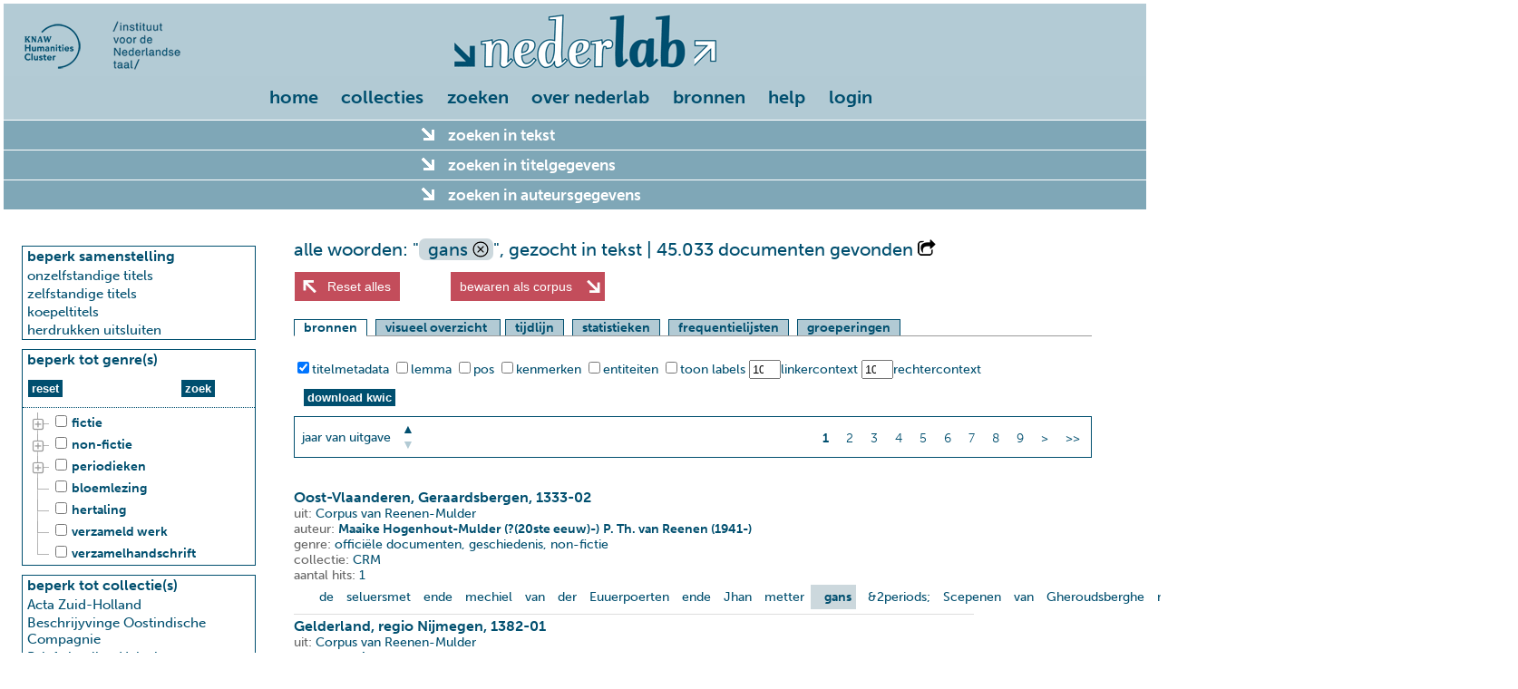

--- FILE ---
content_type: text/html; charset=UTF-8
request_url: https://www.nederlab.nl/onderzoeksportaal/?action=results&searchtype=simple&zoekenintekst=gans
body_size: 82548
content:
<!DOCTYPE html>
<html lang="nl">
<head>
  <meta charset="utf-8">
    <meta name="description" content="">

    <meta name="keywords" content="">

    <title>nederlab onderzoeksportaal</title>

    <!--[if lt IE 9]>
  <script type="text/javascript" src="/onderzoeksportaal/javascript//extlibs/html5shiv.js"></script>
  <![endif]-->

  <link rel="stylesheet" href="/onderzoeksportaal/javascript/extlibs/jquery-ui/jquery-ui.min.css">
  <link rel="stylesheet" href="/onderzoeksportaal/javascript/extlibs/multiple-select/multiple-select.css">
  <link rel="stylesheet" href="/onderzoeksportaal/javascript/extlibs/d3/additional-styles.css">
      <link rel="stylesheet" href="/onderzoeksportaal/sites/nederlab/css/nederlab.css?v=2016-06-25-16-24">
      <link rel="stylesheet" href="/onderzoeksportaal/sites/nederlab/css/jquery-ui-nederlab.css?v=2016-06-25-16-24">
      
  <link rel="stylesheet" href="/onderzoeksportaal/javascript/extlibs/jstree/themes/default/style.css">
  <link rel="stylesheet" href="/onderzoeksportaal/sites/nederlab/css/pagination.css">
  <link rel="stylesheet" href="/onderzoeksportaal/sites/nederlab/css/whitelab.css">


  <script src="/onderzoeksportaal/javascript/extlibs/d3/d3.v3.min.js"></script>
  <script src="/onderzoeksportaal/javascript/extlibs/d3/d3.tip.js"></script>
  
  <script src="/onderzoeksportaal/javascript/extlibs/jquery-1.10.2.js"></script>
  <script src="/onderzoeksportaal/javascript/extlibs/jquery-ui/jquery-ui.min.js"></script>
  <script src="/onderzoeksportaal/javascript/extlibs/jquery-ui/jquery-ui.contextmenu.min.js"></script>
  <script src="/onderzoeksportaal/javascript/extlibs/jsrender.js"></script>
  <script src="/onderzoeksportaal/javascript/extlibs/jquery.cookie.js"></script>
  <script src="/onderzoeksportaal/javascript/extlibs/multiple-select/jquery.multiple.select.js"></script>
  <script src="/onderzoeksportaal/javascript/extlibs/jquery.clearsearch.js"></script>
  <script src="/onderzoeksportaal/javascript/extlibs/URI.js"></script>
  <script src="/onderzoeksportaal/javascript/extlibs/saveSvgAsPng.js"></script>
  <script src="/onderzoeksportaal/javascript/extlibs/FileSaver.js"></script>

  <script src="/onderzoeksportaal/javascript/utilities.js"></script>
  <script src="/onderzoeksportaal/javascript/controller/controller.js"></script>
  <script src="/onderzoeksportaal/javascript/controller/eventhandler.js"></script>
  <script src="/onderzoeksportaal/javascript/controller/querybuilder.js"></script>
  <script src="/onderzoeksportaal/javascript/model/broker.js"></script>
  <script src="/onderzoeksportaal/javascript/view/view.js"></script>
  
 
    
  <script src="/onderzoeksportaal/javascript/extlibs/jstree/jstree.min.js"></script>
  <script src="/onderzoeksportaal/javascript/extlibs/jstree/jstree.plugin.realcheckboxes.js"></script>
  <script src="/onderzoeksportaal/javascript/extlibs/jquery.paging.min.js"></script>
  <script src="/onderzoeksportaal/javascript/extlibs/readmore/readmore.min.js"></script>
  <script src="/onderzoeksportaal/sites/nederlab/javascript/whitelab/cql.js"></script>
  <script src="/onderzoeksportaal/sites/nederlab/javascript/whitelab/whitelab.js"></script>
  <script src="/onderzoeksportaal/sites/nederlab/javascript/whitelab/whitelab.search.js"></script>
  <script src="/onderzoeksportaal/sites/nederlab/javascript/whitelab/whitelab.search.advanced.js"></script>

    <script type="text/javascript">
    (function (d) {
      var config = {
          kitId: 'mit3dhv',
          scriptTimeout: 3000
        },
        h = d.documentElement, t = setTimeout(function () {
          h.className = h.className.replace(
            /\bwf-loading\b/g, "") + " wf-inactive";
        }, config.scriptTimeout), tk = d.createElement(
          "script"), f = false, s = d.getElementsByTagName("script")[0], a;
      h.className += " wf-loading";
      tk.src = '//use.typekit.net/' + config.kitId + '.js';
      tk.async = true;
      tk.onload = tk.onreadystatechange = function () {
        a = this.readyState;
        if (f || a && a != "complete" && a != "loaded")return;
        f = true;
        clearTimeout(t);
        try {
          Typekit.load(config)
        } catch (e) {

        }
      };
      s.parentNode.insertBefore(tk, s)
    })(document);
  </script>
  <script src="/onderzoeksportaal/sites/nederlab/javascript/nederlab/config/config.local.js"></script>
  <script src="/onderzoeksportaal/sites/nederlab/javascript/nederlab/config/config.js"></script>
  <script src="/onderzoeksportaal/sites/nederlab/javascript/nederlab/utilities.js"></script>
  <script src="/onderzoeksportaal/sites/nederlab/javascript/nederlab/model/broker.js"></script>
  <script src="/onderzoeksportaal/sites/nederlab/javascript/nederlab/model/userservice.js"></script>
  <script src="/onderzoeksportaal/sites/nederlab/javascript/nederlab/model/annotationservice.js"></script>
  <script src="/onderzoeksportaal/sites/nederlab/javascript/nederlab/view/view.js"></script>
  <script src="/onderzoeksportaal/sites/nederlab/javascript/nederlab/view/visualisation.js"></script>
  <script src="/onderzoeksportaal/sites/nederlab/javascript/nederlab/controller/controller.js"></script>
  <script src="/onderzoeksportaal/sites/nederlab/javascript/nederlab/controller/querybuilder.js"></script>
  <script src="/onderzoeksportaal/sites/nederlab/javascript/nederlab/controller/eventhandler.js"></script>
  <script src="/onderzoeksportaal/sites/nederlab/javascript/nederlab/collocation.js"></script>
  <script src="/onderzoeksportaal/sites/nederlab/javascript/nederlab/stylometry.js"></script>


  <script type="text/javascript">
    $(document).ready(function () {
      "use strict";
      nederlab.controller.init();
      /*
       https://en.wikipedia.org/wiki/Flash_of_unstyled_content
       om tonen van ongestijld formulier terwijl de server bezig is te voorkomen:
       initieel verbergen en nadat alle javascript afgehandeld is tonen
       */
      $("#nederlab-complexsearch").show();
    });
  </script>
</head>
<body>
<div id="maincontainer">

  
    <header>
  <div id="headerArea" class="clearfix">
    <div id="logo">
      <div id="instituutslogos">
        <a href="https://huc.knaw.nl/"><img src="/onderzoeksportaal/sites/nederlab/images/logo-huc.png"></a>
        <a href="https://ivdnt.org/"><img src="/onderzoeksportaal/sites/nederlab/images/logo-int.png"></a>
      </div>
          </div>
  </div>
  <div id="xp-warning" class="message"
       style="display: none;">U gebruikt Windows XP. Dit systeem wordt niet meer ondersteund. Bij het inloggen krijgt u een waarschuwing over een probleem met een certificaat. Deze melding kunt u zonder risico negeren
    . <span id="xp-close"><a href="#">X</a></span></div>
</header>
  

  <div id="topsection">
    
      <nav id="menubar-component">
  <ul id="topmenu-items">
          <li><a href="/onderzoeksportaal">home</a></li>
          <li><a href="/onderzoeksportaal?action=nederlabcollecties">collecties</a></li>
      <li><a href="/onderzoeksportaal?action=verkennen">zoeken</a></li>
      <li><a href="https://www.nederlab.nl">over nederlab</a>
        <ul class="topmenu-submenu">
          <li><div><a href="https://cms.nederlab.nl/?cat=5">nieuws</a></div></li>
          <li><div><a href="https://cms.nederlab.nl/?page_id=144">in de pers</a></div></li>
          <li><div><a href="https://cms.nederlab.nl/?page_id=206">inleiding</a></div></li>
          <li><div><a href="https://cms.nederlab.nl/?page_id=10">organisatie</a></div></li>
          <li><div><a href="https://cms.nederlab.nl/?page_id=243">partners</a></div></li>
          <li><div><a href="https://cms.nederlab.nl/?page_id=582">met dank aan</a></div></li>
          <li><div><a href="https://cms.nederlab.nl/?page_id=247">contact</a></div></li>
        </ul>
      </li>
      <li><a href="https://cms.nederlab.nl/?page_id=993">bronnen</a>
        <ul class="topmenu-submenu">
          <li><div><a href="https://cms.nederlab.nl/?page_id=221">publicaties</a></div></li>
          <li><div><a href="https://cms.nederlab.nl/?page_id=997">broncode</a></div></li>
          <li><div><a href="https://cms.nederlab.nl/?page_id=999">data</a></div></li>
          <li><div><a href="https://cms.nederlab.nl/?page_id=1003">case studies</a></div></li>
        </ul>
      </li>
      <li><a href="https://cms.nederlab.nl/?page_id=668">help</a>
        <ul class="topmenu-submenu">
          <li><div><a href="https://cms.nederlab.nl/?page_id=671">hulp bij zoeken</a></div></li>
          <li><div><a href="https://cms.nederlab.nl/?page_id=212">cases</a></div></li>
          <li><div><a href="https://cms.nederlab.nl/?page_id=690">tutorials</a></div></li>
          <li><div><a href="https://cms.nederlab.nl/?page_id=694">faq</a></div></li>
          <li><div><a href="https://cms.nederlab.nl/?page_id=285">documentatie</a></div></li>
        </ul>
      </li>
                        <li><a href="https://www.nederlab.nl/onderzoeksportaal/sites/nederlab/html/login/?returnurl=action%3Dresults%26searchtype%3Dsimple%26zoekenintekst%3Dgans">login</a></li>
              </ul>
</nav>
    
  </div>

  <div id="contentheader">
    <div id="hiddenquery" class="hidden">{"searchtype":"simple","zoekenintekst":"gans","resultsort":"datum","resultorder":"asc"}</div>
    <div id="messagewrapper">
      <div id="message" data-content="" data-class=""
           data-duration=""></div>
    </div>
    <noscript>
      <p
        class="message error">Om het Nederlab Onderzoeksportaal te gebruiken is Javascript noodzakelijk. Uw browser ondersteunt geen Javascript of het is uitgeschakeld.</p>
    </noscript>
  </div>

  
  
  <div class="hidden" id="genres">[{"id":"jstree-fictie","text":"fictie","children":[{"text":"beeldverhalen","children":["stripverhaal"]},{"text":"drama","children":["abel spel","blijspel\/komedie","dialoog","esbattement","filmscenario","hoorspel","klucht","lekenspel","libretto","monoloog","moraliteit","musical","mysteriespel","sinnespel","tafelspel","toneeltekst (modern)","tragedie\/treurspel","tragikomedie","tv-spel"]},{"text":"jeugdliteratuur","children":["ABC-boek","plaatwerk\/prentenboek"]},{"text":"misdaadliteratuur","children":["detective","thriller"]},{"text":"poezie","children":["ballade(n)","boerde","bruiloftsdicht\/epithalamium","dierenverhaal\/-epos","elegie\/klaagzang","epos","gedichten\/dichtbundel","hekeldicht","leerdicht","liedblad\/straatlied","liederen\/liedjes","lierzang","lijkdicht\/treurzang","lofdicht(en)","ode(n)","refreinen","strijdlied"]},{"text":"proza","children":["anekdotes","briefroman","historische roman","novelle(n)","roman","sprookje(s)","verhalen"]},"emblematiek","exempel","fabel","fantastische literatuur","gelegenheidswerk","legende-mythe-sage","mystificatie","parodie","pastorale","reisverhalen","ridderroman","satire","schelmenverhaal","streekliteratuur","wedstrijdbundel (rederijkers)"]},{"id":"jstree-non-fictie","text":"non-fictie","children":[{"text":"egodocumenten","children":["autobiografie-memoires","brieven","dagboek","reisbrieven"]},"(blijde) inkomste","aardrijkskunde-topografie","aforismen","architectuur","artesliteratuur","artikel","atlas","bibliografie","bijbel\/bijbelteksten","biografie","biologie","boekwetenschap","catalogus","cathechismus","column(s)\/cursiefjes","communicatiestudies","culturele antropologie-volkenkunde","economie","essays-opstellen","filosofie-ethiek","gebed(en)","geneeskunde","geschiedenis-archeologie","heiligenleven","interview(s)","jeugdliteratuur (secundair)","koloni\u00ebn-reizen","kroniek","kunstgeschiedenis","letterkunde (secundair)","lezing\/voordracht","lifestyle\/vrijetijdsbesteding","marialegende","muziek-ballet-toneel-film-tv","naslagwerken (alg.)","natuurkunde","natuurwetenschappen algemeen","pamflet-brochure","paskwil","pedagogiek","poetica","polemiek","politiek","preken\/sermoenen","proefschrift","prognosticatie","psychologie","recensie(s)","rechtswetenschap","reisbeschrijving","repertorium","reportage","scheikunde","schoolboek","sociale wetenschappen algemeen","sociologie","sport","sterrenkunde","studie","taal- en letterkunde","taalkunde algemeen","techniek","theologie","traktaat","visioenen","wiskunde","woordenboek\/lexicon"]},{"id":"jstree-periodieken","text":"periodieken","children":[{"text":"jaarboeken","children":["almanak"]},"kranten","tijdschriften"]},"bloemlezing","hertaling","verzameld werk","verzamelhandschrift"]</div>
<div id="searchform-top-accordion">
  <form id="nederlab-complexsearch" action="/onderzoeksportaal/sites/nederlab/" method="get">
    <input type="hidden" name="action" value="results">
    <input type="hidden" name="searchtype" value="complex">
                                          
        <div class="accordion-header" id="text-search-refine-button">zoeken in tekst <span class="formfeedback"></span></div>
    <div class="form-row componentwrapper" id="text-search-component">
      <div class="tekst-metadata-component metadata-component">
  <div id="search-content-tabs">
    <ul>
            <li><a href="#tab-search-content-simple">uitgebreid zoeken</a></li>
      <li><a href="#cql-search-component">geavanceerd zoeken</a></li>
      <li><a href="#cql-expert-search-component">expertzoeken</a></li>
          </ul>
        <div id="tab-search-content-simple">
      <div id="tekstopties-wrapper">
                <label for="options_hoofdletters"><input type="checkbox" name="options[]" value="hoofdletters" id="options_hoofdletters" />hoofdlettergevoelig zoeken</label><br>
        <p style="margin-bottom: 0">expansies</p>
        <label for="expansies_off"><input type="radio" name="expansies" value="off" id="expansies_off" checked="checked" />geen expansie</label><br>
<label for="expansies_distance"><input type="radio" name="expansies" value="distance" id="expansies_distance" />levenshtein distance 1 (woorden &gt; 5)</label><br>
      </div>
      <div style="padding: 10px; margin-left: 280px;">
        <div><label for="words-and">al deze woorden (AND)</label></div>
                <div><input class="nederlabtextfield uitgebreidzoeken" type="text" id="words-and" name="words-and" size="50" value="">
        </div>
      </div>

      <div>
        <div style="float: left;padding-right:10px; ">
          <div><label for="words-phrase">deel van een zin</label></div>
                    <div><input class="nederlabtextfield uitgebreidzoeken" type="text" id="words-phrase" name="words-phrase" size="35" value="">
          </div>
          <div style="padding-top: 10px;"><input class="extSearchSubmit acc-btn searchform-top" id="text-search-submit" type="submit" value="zoek">
            <input type="reset" class="zoekBtn acc-btn searchform-top" value="reset">
            <input type="button" class="helpbutton helpbuttononblue acc-btn" value="" style="border:0;">
              <div class="helptekst" style="display: none; font-size: small;">
    <p>Er zijn drie verschillende panels om te zoeken in tekst en annotaties. Dit panel biedt de mogelijkheid te zoeken op logische combinaties van zoektermen.</p>
    <p style="color:#fff;"><b>al deze woorden: </b>Zoek naar het voorkomen van al deze woorden (EN).</p>
    <p style="color:#fff;"><b>deel van een zin: </b>Zoek naar exact deze volgorde van woorden, aanhalingstekens zijn niet nodig.</p>
    <p style="color:#fff;"><b>een of meer van deze woorden: </b>Zoek naar het voorkomen van een of meer van deze woorden (OF).</p>
    <p style="color:#fff;"><b>geen van deze woorden: </b>Zoek naar titels waarbij deze woorden niet voorkomen.</p>
    <p style="color:#fff;"><b>hoofdlettergevoelig zoeken: </b>Standaard wordt hoofdletter-ongevoelig gezocht.</p>
    
    <p style="color:#fff;"><b>reset: </b>Zet alle velden in dit sub-formulier terug op hun standaardwaarden.</p>
    <p style="color:#fff;"><b>zoek: </b>Voer de zoek-actie uit, in combinatie met de instellingen in de linker-zijbalk en de andere uitklapbare panelen</p>
  </div>
            <br>&nbsp;
          </div>
        </div>
        <div style="float: left; padding-right: 10px;">
          <div><label for="words-or">een of meer van deze woorden (OR)</label></div>
                    <div><input class="nederlabtextfield uitgebreidzoeken" type="text" id="words-or" name="words-or" size="35" value="">
          </div>
        </div>
        <div style="float: left; padding-right: 10px;">
          <div><label for="words-not">geen van deze woorden (NOT)</label></div>
                    <div><input class="nederlabtextfield uitgebreidzoeken" type="text" id="words-not" name="words-not" size="35" value="">
          </div>

        </div>
      </div>
    </div>
    <div id="cql-search-component">
      <div class="hidden" id="poselements">{"feat.buiging":["met-e","met-s","zonder"],"feat.conjtype":["neven","onder"],"feat.dial":["dial"],"feat.form":["-a","-e","-n","-r\/-re","-s\/-th","-t","unclear"],"feat.genus":["fem","genus","masc","onz","zijd"],"feat.getal":["ev","getal","mv"],"feat.getal-n":["mv-n","zonder-n"],"feat.graad":["basis","comp","dim","sup"],"feat.lwtype":["bep","onbep"],"feat.naamval":["bijz","dat","gen","nomin","obl","stan"],"feat.npagr":["agr","evf","evmo","evon","evz","rest","rest3"],"feat.ntype":["eigen","soort"],"feat.numtype":["hoofd","rang"],"feat.pdtype":["adv-pron","det","grad","pron"],"feat.persoon":["1","2","2b","2v","3","3m","3o","3p","3v","persoon"],"feat.positie":["nom","postnom","prenom","vrij"],"feat.probleemgeval":[""],"feat.pvagr":["ev","met-t","mv"],"feat.pvtijd":["conj","tgw","verl"],"feat.spectype":["afgebr","afk","deeleigen","enof","meta","onverst","symb","vreemd"],"feat.status":["nadr","red","vol"],"feat.vwtype":["aanw","betr","bez","excl","pers","pr","recip","refl","vb","vrag"],"feat.vztype":["fin","init","versm"],"feat.wvorm":["inf","od","pv","vd"],"pos":["ADJ","BW","LET","LID","N","SPEC","TSW","TW","VG","VNW","VZ","WW"],"entity":["eve","loc","misc","org","per","pro"]}</div>
      <div style="padding: 10px;"><label for="cql">Corpus Query Language</label></div>
      <div style="min-height: 200px; min-width: 850px;">
        <!--suppress JSJQueryEfficiency -->
<div id="advanced" class="large-16 medium-16 small-16 content active">
  <div id="construct-canvas" class="large-16 medium-16 small-16">
    <div class="plus-column-left large-1 medium-1 small-1 columns">
      <a onclick="Whitelab.search.advanced.addColumnLeft()" class="add-column"><img
          src="/onderzoeksportaal/sites/nederlab/images/whitelab/plus.png"></a>
    </div>
    <div class="construct-column large-3 medium-3 small-8 columns"><div class="row column-header"><div onclick="Whitelab.search.advanced.removeColumn(this)" class="close hide"></div></div><div class="row column-content"><div class="row and-box first"><div class="row or-header hide">Match <b>een of meer</b> van deze regels:</div><hr><div class="row token-box"><div class="token-minus large-1 medium-1 small-1 columns"><a class="remove-token hide" onclick="Whitelab.search.advanced.removeColumnOr(this);"><img src="/onderzoeksportaal/sites/nederlab/images/whitelab/minus.png"></a></div><div class="token-input large-15 medium-15 small-15 columns"><div class="select-row"><div class="large-8 medium-8 small-8 columns"><select class="token-type" onchange="Whitelab.search.advanced.setTokenInput(this);"><option value="t_lc">woord</option><option value="t">woord (cs)</option><option value="lemma">lemma</option><option value="pos">woordsoort</option><option value="entity">entity</option><option value="feat.buiging">feat.buiging</option><option value="feat.conjtype">feat.conjtype</option><option value="feat.dial">feat.dial</option><option value="feat.genus">feat.genus</option><option value="feat.getal">feat.getal</option><option value="feat.getal-n">feat.getal-n</option><option value="feat.graad">feat.graad</option><option value="feat.lwtype">feat.lwtype</option><option value="feat.naamval">feat.naamval</option><option value="feat.npagr">feat.npagr</option><option value="feat.ntype">feat.ntype</option><option value="feat.numtype">feat.numtype</option><option value="feat.pdtype">feat.pdtype</option><option value="feat.persoon">feat.persoon</option><option value="feat.positie">feat.positie</option><option value="feat.pvagr">feat.pvagr</option><option value="feat.pvtijd">feat.pvtijd</option><option value="feat.spectype">feat.spectype</option><option value="feat.status">feat.status</option><option value="feat.vwtype">feat.vwtype</option><option value="feat.vztype">feat.vztype</option><option value="feat.wvorm">feat.wvorm</option></select></div><div class="large-8 medium-8 small-8 columns"><select class="token-operator" onchange="Whitelab.search.advanced.setTokenInput(this);"><option value="is">is</option><option value="not">is niet</option><option value="contains">bevat</option><option value="starts">begint met</option><option value="ends">eindigt op</option><option value="regex">regex</option></select></div></div><div class="batchrow"><div class="token-batch-input large-12 medium-12 small-12 columns"><textarea class="batchlist"></textarea><div class="collapse textchecks"></div></div><div class="large-4 medium-4 small-4 columns"><button class="erase small-erase" alt="Erase list" onclick="event.preventDefault(); Whitelab.search.advanced.eraseBatchList(this);"></button></div></div><div class="inputrow active"><div class="token-input-field large-12 medium-12 small-12 columns"><input placeholder="<any>" type="text"></div></div></div></div><hr><div class="row and-footer"><a onclick="Whitelab.search.advanced.addColumnOr(this)" class="add-or">OR</a></div></div></div><div class="row column-footer"><div class="small-2 columns" align="left"><a onclick="Whitelab.search.advanced.addColumnAnd(this)" class="add-and"><img src="/onderzoeksportaal/sites/nederlab/images/whitelab/plus.png"></a></div><div class="small-14 columns" align="right"><div class="repeat switch"><span>herhaal</span><input class="from" min="0" value="1" type="number"><span>to</span><input class="to" min="1" value="1" type="number"><span>keer</span></div><div class="settings"><a><img src="/onderzoeksportaal/sites/nederlab/images/whitelab/settings.png"></a><ul class="options"><li><a class="repeat">herhaal</a></li><li><a class="startsen">begin van zin</a></li><li><a class="endsen">einde van zin</a></li><li><a class="startdiv">begin van div</a></li><li><a class="enddiv">einde van div</a></li><li><a class="startp">begin van p</a></li><li><a class="endp">einde van p</a></li><li><a class="starthead">begin van head</a></li><li><a class="endhead">einde van head</a></li><li><a class="startentity">begin van entity</a></li><li><a class="endentity">einde van entity</a></li></ul></div></div><div class="small-16 columns" align="right"><span class="advsmallbtn start switch startsen">begin van zin <a>X</a></span><span class="advsmallbtn end switch endsen">einde van zin <a>X</a></span><span class="advsmallbtn start switch startdiv">begin van div <a>X</a></span><span class="advsmallbtn end switch enddiv">einde van div <a>X</a></span><span class="advsmallbtn start switch startp">begin van p <a>X</a></span><span class="advsmallbtn end switch endp">einde van p <a>X</a></span><span class="advsmallbtn start switch starthead">begin van head <a>X</a></span><span class="advsmallbtn end switch endhead">einde van head <a>X</a></span><span class="advsmallbtn start switch startentity">begin van entity <a>X</a></span><span class="advsmallbtn start switch endentity">einde van entity <a>X</a></span></div></div></div>    <div class="plus-column large-1 medium-1 small-1 columns">
      <a onclick="Whitelab.search.advanced.addColumn()" class="add-column"><img
          src="/onderzoeksportaal/sites/nederlab/images/whitelab/plus.png"></a>
    </div>
    <div class="large-1 medium-1 small-1 columns">
    </div>
  </div>
</div>

<script>
  Whitelab.search.advanced.components.column = '<div class="construct-column large-3 medium-3 small-8 columns"><div class="row column-header"><div onclick="Whitelab.search.advanced.removeColumn(this)" class="close hide"></div></div><div class="row column-content"><div class="row and-box first"><div class="row or-header hide">Match <b>een of meer</b> van deze regels:</div><hr><div class="row token-box"><div class="token-minus large-1 medium-1 small-1 columns"><a class="remove-token hide" onclick="Whitelab.search.advanced.removeColumnOr(this);"><img src="/onderzoeksportaal/sites/nederlab/images/whitelab/minus.png"></a></div><div class="token-input large-15 medium-15 small-15 columns"><div class="select-row"><div class="large-8 medium-8 small-8 columns"><select class="token-type" onchange="Whitelab.search.advanced.setTokenInput(this);"><option value="t_lc">woord</option><option value="t">woord (cs)</option><option value="lemma">lemma</option><option value="pos">woordsoort</option><option value="entity">entity</option><option value="feat.buiging">feat.buiging</option><option value="feat.conjtype">feat.conjtype</option><option value="feat.dial">feat.dial</option><option value="feat.genus">feat.genus</option><option value="feat.getal">feat.getal</option><option value="feat.getal-n">feat.getal-n</option><option value="feat.graad">feat.graad</option><option value="feat.lwtype">feat.lwtype</option><option value="feat.naamval">feat.naamval</option><option value="feat.npagr">feat.npagr</option><option value="feat.ntype">feat.ntype</option><option value="feat.numtype">feat.numtype</option><option value="feat.pdtype">feat.pdtype</option><option value="feat.persoon">feat.persoon</option><option value="feat.positie">feat.positie</option><option value="feat.pvagr">feat.pvagr</option><option value="feat.pvtijd">feat.pvtijd</option><option value="feat.spectype">feat.spectype</option><option value="feat.status">feat.status</option><option value="feat.vwtype">feat.vwtype</option><option value="feat.vztype">feat.vztype</option><option value="feat.wvorm">feat.wvorm</option></select></div><div class="large-8 medium-8 small-8 columns"><select class="token-operator" onchange="Whitelab.search.advanced.setTokenInput(this);"><option value="is">is</option><option value="not">is niet</option><option value="contains">bevat</option><option value="starts">begint met</option><option value="ends">eindigt op</option><option value="regex">regex</option></select></div></div><div class="batchrow"><div class="token-batch-input large-12 medium-12 small-12 columns"><textarea class="batchlist"></textarea><div class="collapse textchecks"></div></div><div class="large-4 medium-4 small-4 columns"><button class="erase small-erase" alt="Erase list" onclick="event.preventDefault(); Whitelab.search.advanced.eraseBatchList(this);"></button></div></div><div class="inputrow active"><div class="token-input-field large-12 medium-12 small-12 columns"><input placeholder="<any>" type="text"></div></div></div></div><hr><div class="row and-footer"><a onclick="Whitelab.search.advanced.addColumnOr(this)" class="add-or">OR</a></div></div></div><div class="row column-footer"><div class="small-2 columns" align="left"><a onclick="Whitelab.search.advanced.addColumnAnd(this)" class="add-and"><img src="/onderzoeksportaal/sites/nederlab/images/whitelab/plus.png"></a></div><div class="small-14 columns" align="right"><div class="repeat switch"><span>herhaal</span><input class="from" min="0" value="1" type="number"><span>to</span><input class="to" min="1" value="1" type="number"><span>keer</span></div><div class="settings"><a><img src="/onderzoeksportaal/sites/nederlab/images/whitelab/settings.png"></a><ul class="options"><li><a class="repeat">herhaal</a></li><li><a class="startsen">begin van zin</a></li><li><a class="endsen">einde van zin</a></li><li><a class="startdiv">begin van div</a></li><li><a class="enddiv">einde van div</a></li><li><a class="startp">begin van p</a></li><li><a class="endp">einde van p</a></li><li><a class="starthead">begin van head</a></li><li><a class="endhead">einde van head</a></li><li><a class="startentity">begin van entity</a></li><li><a class="endentity">einde van entity</a></li></ul></div></div><div class="small-16 columns" align="right"><span class="advsmallbtn start switch startsen">begin van zin <a>X</a></span><span class="advsmallbtn end switch endsen">einde van zin <a>X</a></span><span class="advsmallbtn start switch startdiv">begin van div <a>X</a></span><span class="advsmallbtn end switch enddiv">einde van div <a>X</a></span><span class="advsmallbtn start switch startp">begin van p <a>X</a></span><span class="advsmallbtn end switch endp">einde van p <a>X</a></span><span class="advsmallbtn start switch starthead">begin van head <a>X</a></span><span class="advsmallbtn end switch endhead">einde van head <a>X</a></span><span class="advsmallbtn start switch startentity">begin van entity <a>X</a></span><span class="advsmallbtn start switch endentity">einde van entity <a>X</a></span></div></div></div>';
  Whitelab.search.advanced.components.and = '<div class="row and-box first"><div class="row or-header hide">Match <b>een of meer</b> van deze regels:</div><hr><div class="row token-box"><div class="token-minus large-1 medium-1 small-1 columns"><a class="remove-token hide" onclick="Whitelab.search.advanced.removeColumnOr(this);"><img src="/onderzoeksportaal/sites/nederlab/images/whitelab/minus.png"></a></div><div class="token-input large-15 medium-15 small-15 columns"><div class="select-row"><div class="large-8 medium-8 small-8 columns"><select class="token-type" onchange="Whitelab.search.advanced.setTokenInput(this);"><option value="t_lc">woord</option><option value="t">woord (cs)</option><option value="lemma">lemma</option><option value="pos">woordsoort</option><option value="entity">entity</option><option value="feat.buiging">feat.buiging</option><option value="feat.conjtype">feat.conjtype</option><option value="feat.dial">feat.dial</option><option value="feat.genus">feat.genus</option><option value="feat.getal">feat.getal</option><option value="feat.getal-n">feat.getal-n</option><option value="feat.graad">feat.graad</option><option value="feat.lwtype">feat.lwtype</option><option value="feat.naamval">feat.naamval</option><option value="feat.npagr">feat.npagr</option><option value="feat.ntype">feat.ntype</option><option value="feat.numtype">feat.numtype</option><option value="feat.pdtype">feat.pdtype</option><option value="feat.persoon">feat.persoon</option><option value="feat.positie">feat.positie</option><option value="feat.pvagr">feat.pvagr</option><option value="feat.pvtijd">feat.pvtijd</option><option value="feat.spectype">feat.spectype</option><option value="feat.status">feat.status</option><option value="feat.vwtype">feat.vwtype</option><option value="feat.vztype">feat.vztype</option><option value="feat.wvorm">feat.wvorm</option></select></div><div class="large-8 medium-8 small-8 columns"><select class="token-operator" onchange="Whitelab.search.advanced.setTokenInput(this);"><option value="is">is</option><option value="not">is niet</option><option value="contains">bevat</option><option value="starts">begint met</option><option value="ends">eindigt op</option><option value="regex">regex</option></select></div></div><div class="batchrow"><div class="token-batch-input large-12 medium-12 small-12 columns"><textarea class="batchlist"></textarea><div class="collapse textchecks"></div></div><div class="large-4 medium-4 small-4 columns"><button class="erase small-erase" alt="Erase list" onclick="event.preventDefault(); Whitelab.search.advanced.eraseBatchList(this);"></button></div></div><div class="inputrow active"><div class="token-input-field large-12 medium-12 small-12 columns"><input placeholder="<any>" type="text"></div></div></div></div><hr><div class="row and-footer"><a onclick="Whitelab.search.advanced.addColumnOr(this)" class="add-or">OR</a></div></div>';
  Whitelab.search.advanced.components.or = '<div class="row token-box"><div class="token-minus large-1 medium-1 small-1 columns"><a class="remove-token hide" onclick="Whitelab.search.advanced.removeColumnOr(this);"><img src="/onderzoeksportaal/sites/nederlab/images/whitelab/minus.png"></a></div><div class="token-input large-15 medium-15 small-15 columns"><div class="select-row"><div class="large-8 medium-8 small-8 columns"><select class="token-type" onchange="Whitelab.search.advanced.setTokenInput(this);"><option value="t_lc">woord</option><option value="t">woord (cs)</option><option value="lemma">lemma</option><option value="pos">woordsoort</option><option value="entity">entity</option><option value="feat.buiging">feat.buiging</option><option value="feat.conjtype">feat.conjtype</option><option value="feat.dial">feat.dial</option><option value="feat.genus">feat.genus</option><option value="feat.getal">feat.getal</option><option value="feat.getal-n">feat.getal-n</option><option value="feat.graad">feat.graad</option><option value="feat.lwtype">feat.lwtype</option><option value="feat.naamval">feat.naamval</option><option value="feat.npagr">feat.npagr</option><option value="feat.ntype">feat.ntype</option><option value="feat.numtype">feat.numtype</option><option value="feat.pdtype">feat.pdtype</option><option value="feat.persoon">feat.persoon</option><option value="feat.positie">feat.positie</option><option value="feat.pvagr">feat.pvagr</option><option value="feat.pvtijd">feat.pvtijd</option><option value="feat.spectype">feat.spectype</option><option value="feat.status">feat.status</option><option value="feat.vwtype">feat.vwtype</option><option value="feat.vztype">feat.vztype</option><option value="feat.wvorm">feat.wvorm</option></select></div><div class="large-8 medium-8 small-8 columns"><select class="token-operator" onchange="Whitelab.search.advanced.setTokenInput(this);"><option value="is">is</option><option value="not">is niet</option><option value="contains">bevat</option><option value="starts">begint met</option><option value="ends">eindigt op</option><option value="regex">regex</option></select></div></div><div class="batchrow"><div class="token-batch-input large-12 medium-12 small-12 columns"><textarea class="batchlist"></textarea><div class="collapse textchecks"></div></div><div class="large-4 medium-4 small-4 columns"><button class="erase small-erase" alt="Erase list" onclick="event.preventDefault(); Whitelab.search.advanced.eraseBatchList(this);"></button></div></div><div class="inputrow active"><div class="token-input-field large-12 medium-12 small-12 columns"><input placeholder="<any>" type="text"></div></div></div></div>';
  Whitelab.search.advanced.init();
</script>      </div>
      <div style="padding: 8px; display: table; border-spacing: 30px;">
        <div style="display: table-row">
                  <textarea class="nederlabtextfield" id="cql" name="cql" rows="3" cols="100" style="display: table-cell"
                  onblur="Whitelab.search.advanced.parseQueryToInterface(this.value);"></textarea>
          <span class="cql-examples" style="display: table-cell;">Voorbeelden<br>
          <a href="#" class="cql-example" data-query="[t_lc=&quot;koe&quot;]">'koe'</a><br>
          <a href="#" class="cql-example" data-query="[pos=&quot;ADJ&quot;]&#123;2,2&#125;[t_lc=&quot;geit&quot;]">twee adjectieven + 'geit'</a><br>
          <a href="#" class="cql-example" data-query="[pos=&quot;VNW&quot;&feat.getal=&quot;ev&quot;&feat.persoon=&quot;1&quot;][pos=&quot;WW&quot;]">1e pers. enk. + werkwoord</a>
        </span>
        </div>
      </div>
      <div style="padding: 8px;">
        <input class="extSearchSubmit acc-btn searchform-top" id="cql-submit" type="submit" value="zoek">
        <input type="reset" class="zoekBtn acc-btn searchform-top" value="reset">
        <input type="button" class="helpbutton helpbuttononblue acc-btn" value="" style="border:0;">
          <div class="helptekst" style="display: none; font-size: small;">
    <p>Er zijn drie verschillende panels om te zoeken in tekst en annotaties. Dit panel biedt de mogelijkheid CQL queries te bouwen en vervolgens te editen.</p>
    <p style="color:#fff;"><b>interactieve CQL query bouwer: </b>U kunt hier uw eigen CQL query stap voor stap opbouwen. U geeft daarvoor bloksgewijs per woordpositie uw zoekcriteria aan. Met de plustekens links en rechts kunt u condities voor voorgaande en volgende woordposities definiëren. Binnen een blok kunt u voor meerdere annotatie-lagen uw voorwaarden aangeven.</p>
    <p style="color:#fff;"><b>CQL invoerveld: </b>In het onderste tekstveld kunt u rechtstreeks CQL invoeren of wijzigen. De CQL-bouwer en dit veld zijn gesynchroniseerd.</p>
  </div>
<br>&nbsp;
      </div>
    </div>
        <div id="cql-expert-search-component">
      <div style="padding: 10px;"><label for="cql-expert">Corpus Query Language: expertmodus</label></div>
      <div style="padding: 8px; display: table; border-spacing: 30px;">
        <div style="display: table-row">
                    <textarea class="nederlabtextfield" id="cql-expert" name="cql-expert" rows="6" cols="100"
                    style="display: table-cell"></textarea>
          <ul class="cql-examples" style="display: table-cell;">
            <li style="list-style-type: none;">Voorbeelden</li>
            <li>
              <a href="#" class="cql-example" data-query="[pos=&quot;VZ&quot;&amp;feat.vztype=&quot;init&quot;][pos=&quot;N&quot;&amp;feat.getal=&quot;ev&quot;][pos=&quot;VZ&quot;&amp;feat.vztype=&quot;init&quot;]">voorzetsel + zelfst. naamw. ev + voorzetsel</a>
            </li>
            <li><a href="#" class="cql-example" data-query="[pos=&quot;VZ&quot;][pos=&quot;N&quot;&amp;feat.getal=&quot;ev&quot;&amp;feat.naamval=&quot;dat&quot;]">voorzetsel + zelfst. naamw. ev derde naamval</a>
            </li>
            <li><a href="#" class="cql-example" data-query="[pos=&quot;N&quot;&amp;feat.getal=&quot;ev&quot;][pos=&quot;VG&quot;&amp;feat.conjtype=&quot;neven&quot;][pos=&quot;N&quot;&amp;feat.getal=&quot;ev&quot;]">zelfst. naamw. ev + voegwoord + zelfst. naamw. ev</a>
            </li>
            <li><a href="#" class="cql-example" data-query="[pos=&quot;N&quot;&amp;feat.getal=&quot;ev&quot;][pos=&quot;VZ&quot;&amp;feat.vztype=&quot;fin&quot;][pos=&quot;N&quot;&amp;feat.getal=&quot;ev&quot;][pos=&quot;VZ&quot;&amp;feat.vztype=&quot;fin&quot;]">zelfst. naamw. ev + voorzetsel + zelfst. naamw. ev + voorzetsel</a>
            </li>
            <li><a href="#" class="cql-example" data-query="[pos=&quot;VZ&quot;&amp;feat.vztype=&quot;init&quot;][pos=&quot;ADJ&quot;][pos=&quot;N&quot;&amp;feat.getal=&quot;ev&quot;]">voorzetsel - bijv. naamw. - zelfs. naamw. ev</a>
            </li>
            <li><a href="#" class="cql-example" data-query="[lemma=&quot;geen&quot;][pos=&quot;N&quot;&amp;feat.getal=&quot;ev&quot;]">lemma 'geen' + zelfs. naamw. ev</a>
            </li>
            <li><a href="#" class="cql-example" data-query="(&lt;entity=&quot;loc&quot;/&gt; within (&lt;s/&gt; containing [t_lc=&quot;amsterdam&quot;])) !containing [t_lc=&quot;amsterdam&quot;]">locatie-entity die niet 'amsterdam' bevat in een zin die 'amsterdam' bevat</a>
            </li>
            <li><a href="#" class="cql-example" data-query="[lemma=&quot;er&quot;][pos=&quot;WW&quot;]">'er' + werkwoord</a>
            </li>
            <li style="list-style-type: none;">Voorbeelden die meer zoektijd kosten</li>
            <li><a href="#" class="cql-example" data-query="[lemma=&quot;er&quot;][]&#123;0,2&#125;[lemma=&quot;over&quot;][t_lc=&quot;gesproken&quot;]">'er' + 0-2 woorden + 'over gesproken'</a>
            </li>
            <li><a href="#" class="cql-example" data-query="[lemma=&quot;er&quot;][]&#123;0,2&#125;[lemma=&quot;over&quot;][pos=&quot;WW&quot; &amp; feat.wvorm=&quot;vd&quot; &amp; feat.buiging=&quot;zonder&quot; &amp; feat.positie=&quot;vrij&quot;]">'er' + 0-2 woorden + 'over' + vrij voltooid deelwoord zonder verbuiging</a>
            </li>
            <li><a href="#" class="cql-example" data-query="[lemma=&quot;er&quot;][]&#123;0,2&#125;[feat.numtype=&quot;hoofd&quot;]">'er' + 0-2 woorden + 'over' + hoofdtelwoord</a>
            </li>
            <li><a href="#" class="cql-example" data-query="[lemma=&quot;wonen&quot;][lemma=&quot;er&quot;]">lemma 'wonen' + 'er'</a>
            </li>
          </ul>
        </div>
      </div>

      <div style="padding: 8px;">
        <input class="extSearchSubmit acc-btn searchform-top" id="cql-expert-submit" type="submit" value="zoek">
        <input type="reset" class="zoekBtn acc-btn searchform-top" value="reset">
        <input type="button" class="helpbutton helpbuttononblue acc-btn" value="" style="border:0;">
          <div class="helptekst" style="display: none; font-size: small;">
    <p>Er zijn drie verschillende panels om te zoeken in tekst en annotaties. Dit panel biedt de mogelijkheid CQL query-voorbeelden te kiezen en vervolgens te editen.</p>
    <p style="color:#fff;"><b>CQL invoerveld: </b>In dit veld voert u uw CQL query in of wijzigt deze.</p>
    <p style="color:#fff;"><b>Voorbeelden: </b>Hier vind u een aantal voorbeelden. Klik zo'n voorbeeld aan en maak uw aanpassingen.</p>
  </div>
<br>&nbsp;
      </div>
    </div>
      </div>
</div>
      <div class="form-sub-header-submit"> &nbsp;
</div>
    </div>

        <div class="accordion-header" id="source-search-refine-button">zoeken in titelgegevens  <span class="formfeedback"></span></div>
    <div class="form-row componentwrapper" id="source-search-component">
      <div class="bron-metadata-component metadata-component">

    <div class="hidden">
        <label for="categorie_werk"><input type="checkbox" name="categorie[]" value="werk" id="categorie_werk" />werk</label><br>
<label for="categorie_uitgave"><input type="checkbox" name="categorie[]" value="uitgave" id="categorie_uitgave" />uitgave</label><br>
<label for="categorie_herdruk"><input type="checkbox" name="categorie[]" value="herdruk" id="categorie_herdruk" />herdruk</label><br>
<label for="categorie_audio"><input type="checkbox" name="categorie[]" value="audio" id="categorie_audio" />audio</label><br>
<label for="categorie_video"><input type="checkbox" name="categorie[]" value="video" id="categorie_video" />video</label><br>
        <label for="publicatiejaar-onzeker-cb"><input type="checkbox" value="F" name="publicatiejaar_zeker_checked"
                                                  id="publicatiejaar-onzeker-cb">geen exact bekend publicatiejaar
    </label>
        <label for="inthesaurus_T"><input type="checkbox" name="inthesaurus[]" value="T" id="inthesaurus_T" />in thesaurus</label><br>
<label for="inthesaurus_F"><input type="checkbox" name="inthesaurus[]" value="F" id="inthesaurus_F" />niet in thesaurus</label><br>
        <label for="taal_nld"><input type="checkbox" name="taal[]" value="nld" id="taal_nld" />Nederlands</label><br>
<label for="taal_eng"><input type="checkbox" name="taal[]" value="eng" id="taal_eng" />Engels</label><br>
<label for="taal_fre"><input type="checkbox" name="taal[]" value="fre" id="taal_fre" />Frans</label><br>
<label for="taal_dan"><input type="checkbox" name="taal[]" value="dan" id="taal_dan" />Deens</label><br>
<label for="taal_ger"><input type="checkbox" name="taal[]" value="ger" id="taal_ger" />Duits</label><br>
<label for="taal_fry"><input type="checkbox" name="taal[]" value="fry" id="taal_fry" />Fries</label><br>
<label for="taal_lat"><input type="checkbox" name="taal[]" value="lat" id="taal_lat" />Latijn</label><br>
<label for="taal_ara"><input type="checkbox" name="taal[]" value="ara" id="taal_ara" />Arabisch</label><br>
<label for="taal_ber"><input type="checkbox" name="taal[]" value="ber" id="taal_ber" />Berbers</label><br>
<label for="taal_dum"><input type="checkbox" name="taal[]" value="dum" id="taal_dum" />Middelnederlands</label><br>
<label for="taal_nds"><input type="checkbox" name="taal[]" value="nds" id="taal_nds" />Nederduits</label><br>
<label for="taal_spa"><input type="checkbox" name="taal[]" value="spa" id="taal_spa" />Spaans</label><br>
<label for="taal_tur"><input type="checkbox" name="taal[]" value="tur" id="taal_tur" />Turks</label><br>
<label for="taal_afr"><input type="checkbox" name="taal[]" value="afr" id="taal_afr" />Afrikaans</label><br>
<label for="taal_fra"><input type="checkbox" name="taal[]" value="fra" id="taal_fra" />Frans</label><br>
<label for="taal_frnles"><input type="checkbox" name="taal[]" value="frnles" id="taal_frnles" />Frans, Nederlands, Spaans</label><br>
<label for="taal_ennles"><input type="checkbox" name="taal[]" value="ennles" id="taal_ennles" />Engels, Nederlands, Spaans</label><br>
<label for="taal_nles"><input type="checkbox" name="taal[]" value="nles" id="taal_nles" />Nederlands, Spaans</label><br>
<label for="taal_enfrnles"><input type="checkbox" name="taal[]" value="enfrnles" id="taal_enfrnles" />Engels, Frans, Nederlands, Spaans</label><br>
<label for="taal_fr"><input type="checkbox" name="taal[]" value="fr" id="taal_fr" />Frans</label><br>
<label for="taal_frnl"><input type="checkbox" name="taal[]" value="frnl" id="taal_frnl" />Frans, Nederlands</label><br>
<label for="taal_nlfrde"><input type="checkbox" name="taal[]" value="nlfrde" id="taal_nlfrde" />Nederlands, Frans, Duits</label><br>
<label for="taal_en"><input type="checkbox" name="taal[]" value="en" id="taal_en" />Engels</label><br>
<label for="taal_enfrnl"><input type="checkbox" name="taal[]" value="enfrnl" id="taal_enfrnl" />Engels, Frans, Nederlands</label><br>
<label for="taal_nlen"><input type="checkbox" name="taal[]" value="nlen" id="taal_nlen" />Nederlands, Engels</label><br>
<label for="taal_ennl"><input type="checkbox" name="taal[]" value="ennl" id="taal_ennl" />Engels, Nederlands</label><br>
<label for="taal_nlhe"><input type="checkbox" name="taal[]" value="nlhe" id="taal_nlhe" />Nederlands, Hebreeuws</label><br>
<label for="taal_nlpa"><input type="checkbox" name="taal[]" value="nlpa" id="taal_nlpa" />Nederlands, Papiements</label><br>
<label for="taal_arnl"><input type="checkbox" name="taal[]" value="arnl" id="taal_arnl" />Armeens, Nederlands</label><br>
<label for="taal_nlfr"><input type="checkbox" name="taal[]" value="nlfr" id="taal_nlfr" />Nederlands, Frans</label><br>
<label for="taal_es"><input type="checkbox" name="taal[]" value="es" id="taal_es" />Spaans</label><br>
        <label for="geen-tekst-beschikbaar-cb"><input type="checkbox" value="F" name="tekst_beschikbaar[]"
                                                  id="geen-tekst-beschikbaar-cb">geen tekst aanwezig
    </label>
        <label for="geen-verrijking-beschikbaar-cb"><input type="checkbox" value="F" name="verrijking_beschikbaar"
                                                    id="geen-verrijking-beschikbaar-cb">geen verrijking aanwezig
      </label>
        <input type="hidden" name="bron_id" id="bron-id" class="resettable" value="">
        <input type="hidden" name="bron_titel" id="bron-titel" class="resettable" value="">
  </div>

    <div class="form-row searchlevel1 metadata-field bron-metadata-metadata-wrapper" id="bron-metadata-metadata-wrapper">
    <div class="form-search-bron"></div>
    <div class="form-col2"><label for="metadata-words-and">metadata</label><br>
                  <input id="metadata-words-and" class="metadata-text" name="metadata-words-and" type="text"
             value=""> <label for="metadata_options_wildcards"><input type="checkbox" name="metadata_options[]" value="wildcards" id="metadata_options_wildcards" />wildcards (?,*)</label><br>
    </div>
  </div>

    <div class="form-row searchlevel1 title-field bron-metadata-title-wrapper" id="bron-metadata-title-wrapper">
    <div class="form-search-bron"></div>
    <div class="form-col2"><label for="titel-bron">titel van publicatie</label><br>
            <input id="titel-bron" class="titel-bron metadata-text" name="titel_bron" type="text"
             value="">
      <button class="duplicatefield">+</button>
    </div>
  </div>

    <div class="form-row searchlevel1 tijdschrift-field bron-metadata-tijdschrift-wrapper"
       id="bron-metadata-tijdschrift-wrapper">
    <div class="form-search-bron"></div>
    <div class="form-col2"><label for="titel-tijdschrift">koepeltitel</label><br>
            <input id="titel-tijdschrift" class="titel-tijdschrift metadata-text" name="titel_tijdschrift" type="text"
             value="">
                  <input class="tijdschrift-metadata-id resettable" id="tijdschrift-metadata-id" name="tijdschrift_id" type="hidden"
             value="">
      <button class="duplicatefield">+</button>
    </div>
  </div>


    <div class="form-row searchlevel1 publicatieperiode-wrapper" id="bron-metadata-publicatieperiode-wrapper">
    <div class="form-col1"></div>
    <div class="form-col2">
      <div class="dateLabels"><label for="publicatieperiode_start">publicatiejaar</label></div>
      <div id="publicatieperiode-wrapper" style="display: inline;">
                <input type="text" id="publicatieperiode_start" name="publicatieperiode_start"
               class="publicatieperiode range-start"
               value="" size="6"> <span
                style="line-height: 50px;"> &#9668; &#9658; </span>
                <input type="text" id="publicatieperiode_end" name="publicatieperiode_end"
               class="publicatieperiode range-end"
               value=""
               size="6">
      </div>
      <button class="duplicatefield duplicatepublicatieperiode">+</button>
    </div>
  </div>
  <div class="form-row searchlevel1">
    <div class="form-col1"></div>
    <div class="form-col2">
            <label for="publicatiejaar-zeker-cb"><input type="checkbox" value="1" name="publicatiejaar_zeker_checked"
                                                  id="publicatiejaar-zeker-cb">alleen exact bekende publicatiejaren
      </label>
    </div>
  </div>

    <div class="form-row searchlevel1 tekstjaar-wrapper" id="bron-metadata-tekstjaar-wrapper">
    <div class="form-col1"></div>
    <div class="form-col2">
      <div class="dateLabels"><label for="tekstjaar_start">tekstjaar</label></div>
      <div id="tekstjaar-wrapper" style="display: inline;">
                <input type="text" id="tekstjaar_start" name="tekstjaar_start"
               class="tekstjaar range-start"
               value="" size="6"> <span
                style="line-height: 50px;"> &#9668; &#9658; </span>
                <input type="text" id="tekstjaar_end" name="tekstjaar_end"
               class="tekstjaar range-end"
               value=""
               size="6">
      </div>
      <button class="duplicatefield duplicatetekstjaar">+</button>
    </div>
  </div>
  <div class="form-row searchlevel1">
    <div class="form-col1"></div>
    <div class="form-col2">
            <label for="tekstjaar-zeker-cb"><input type="checkbox" value="1" name="tekstjaar_zeker_checked"
                                                  id="tekstjaar-zeker-cb">alleen exact bekende tekstjaren
      </label>
    </div>
  </div>

    

  <div style="margin-left: 344px;"><input id="source-search-submit" class="extSearchSubmit acc-btn searchform-top" type="submit" value="zoek"><input
      type="reset" class="zoekBtn acc-btn searchform-top" value="reset"><input type="button"
                                                                       class="helpbutton helpbuttononblue acc-btn"
                                                                       value=""
                                                                       style="border:0;"><div class="helptekst" style="display: none;font-size: small;">
  <p style="color:#fff;"><b>metadata: </b> Hier zijn alle metadatagegevens betreffende titels
    samengevoegd
    in één zoekveld: titel, ondertitel, genre, jaar van uitgave, plaats van uitgave, etc. NB: auteursinformatie is niet
    via dit veld te vinden.</p>
  <p style="color:#fff;"><b>titel van publicatie: </b>(meervoudig) Zoek naar titels waarin deze tekst voorkomt. er kan
    worden gezocht in zelfstandig voorkomende titels, in titels die daaruit zijn afgeleid (onzelfstandige titels, b.v.
    artikel-titels). Ondertitels worden beschouwd als onderdeel van de titel.</p>
  <p style="color:#fff;"><b>koepeltitel: </b>(meervoudig) Zoek in de titel van een reeks van bronnen, zoals bijvoorbeeld
    een tijdschriften-reeks.</p>
  <p style="color:#fff;"><b>publicatiejaar: </b>U kunt uw resultaten beperken tot één of meer periodes. In de
    broncollecties
    is regelmatig sprake van vage aanduidingen van periodes, bijvoorbeeld 1e helft
    van de 13e eeuw. In die gevallen hebben we de dateringsinformatie zo goed
    mogelijk geïnterpreteerd. Indien gewenst kunt u uw zoekresultaten beperken tot
    die gevallen waarvan de datering exact bekend is.</p>
  <p style="color:#fff;"><b>reset: </b>Zet alle velden in dit sub-formulier terug op hun standaardwaarden.</p>
  <p style="color:#fff;"><b>zoek: </b>Voer de zoek-actie uit, in combinatie met de instellingen in de linker-zijbalk en
    de andere uitklapbare panelen</p></div>
    <br>&nbsp;
  </div>
</div>      <div class="form-sub-header-submit"> &nbsp;
</div>
    </div>

        <div class="accordion-header" id="author-search-refine-button">zoeken in auteursgegevens  <span class="formfeedback"></span></div>
    <div class="form-row componentwrapper" id="author-search-component">
      <div class="auteurs-metadata-component metadata-component">

    <div class="form-row searchlevel1 author-field auteur-metadata-name-wrapper" id="auteur-metadata-name-wrapper">
    <div class="form-col1"></div>
    <div class="form-col2"><label for="auteur-metadata-name">achternaam auteur</label><br>
            <input id="auteur-metadata-name" class="metadata-text auteur-metadata-name" name="auteur_name" type="text" value="">
                  <input class="auteur-metadata-id resettable" id="auteur-metadata-id" name="auteur_id" type="hidden" value="">
                        <button class="duplicatefield">+</button>
    </div>
  </div>


    <div class="form-row searchlevel1 geslachtkeuze">
    <div class="form-col1"></div>
        <div class="form-col2"><label for="geslacht_man"><input type="checkbox" name="geslacht[]" value="man" id="geslacht_man" />man</label>
<label for="geslacht_vrouw"><input type="checkbox" name="geslacht[]" value="vrouw" id="geslacht_vrouw" />vrouw</label>
<label for="geslacht_onbekend"><input type="checkbox" name="geslacht[]" value="onbekend" id="geslacht_onbekend" />onbekend</label></div>
  </div>

    <div class="form-row searchlevel1 leefperiode-wrapper" id="auteur-metadata-leefperiode-wrapper">
    <div class="form-col1">&nbsp;</div>
    <div class="form-col2">
      <div class="dateLabels"><label for="geboortejaar_start">geboortejaar</label><label for="sterfjaar_start"
          class="sterfLabel">sterfjaar</label></div>
      <div id="geboortejaar_wrapper" style="display: inline;">
                <input type="text" id="geboortejaar_start" class="geboortesterfjaar range-start" name="geboortejaar_start" value="" size="6">
        <span style="line-height: 50px;"> &#9668; &#9658; </span>
                <input type="text" id="geboortejaar_end" class="geboortesterfjaar range-end"  name="geboortejaar_end" value="" size="6">
      </div>
      <div id="sterfjaar_wrapper" style="display: inline;">
                <input type="text" id="sterfjaar_start" class="geboortesterfjaar range-start" name="sterfjaar_start" value="" size="6">
        <span style="line-height: 50px;"> &#9668; &#9658; </span>
                <input type="text" id="sterfjaar_end" class="geboortesterfjaar range-end" name="sterfjaar_end" value="" size="6">
      </div>
      <button class="duplicatefield duplicateleefjaren">+</button>
    </div>
  </div>
  <div class="form-row searchlevel1">
    <div class="form-col1"></div>
    <div class="form-col2">
            <label for="leefjaar-zeker-cb"><input type="checkbox" value="1" name="leefjaar_zeker_checked" id="leefjaar-zeker-cb">alleen exact bekende leefjaren
      </label>
    </div>
  </div>

    <div class="form-row searchlevel1">
      <div class="form-col1"></div>
        <div class="form-col2"><label for="land">geboorteland</label><br><select name="land[]" id="land" multiple="multiple">
<option value="neder01" id="land-0">Nederland</option>
<option value="belgi01" id="land-1">België</option>
<option value="frank01" id="land-2">Frankrijk</option>
<option value="duits01" id="land-3">Duitsland</option>
<option value="itali01" id="land-4">Italië</option>
<option value="zwits01" id="land-5">Zwitserland</option>
<option value="polen01" id="land-6">Polen</option>
<option value="zwede01" id="land-7">Zweden</option>
<option value="groot01" id="land-8">Groot-Brittannië</option>
<option value="tsjec01" id="land-9">Tsjechië</option>
<option value="veren02" id="land-10">Verenigde Staten</option>
<option value="surin01" id="land-11">Suriname</option>
<option value="tunes01" id="land-12">Tunesië</option>
<option value="zuida01" id="land-13">Zuid-Afrika</option>
</select>
</div>
  </div>

    <div class="form-row searchlevel1">
    <div class="form-col1"></div>
        <div class="form-col2"><label for="provincie">geboorteprovincie</label><br><select name="provincie[]" id="provincie" multiple="multiple">
<option value="Drenthe" id="provincie-0">drenthe</option>
<option value="Flevoland" id="provincie-1">flevoland</option>
<option value="Friesland" id="provincie-2">friesland</option>
<option value="Gelderland" id="provincie-3">gelderland</option>
<option value="Groningen" id="provincie-4">groningen</option>
<option value="(Nederlands) Limburg" id="provincie-5">limburg (nl)</option>
<option value="Noord-Brabant" id="provincie-6">noord-brabant</option>
<option value="Noord-Holland" id="provincie-7">noord-holland</option>
<option value="Overijssel" id="provincie-8">overijssel</option>
<option value="Utrecht" id="provincie-9">utrecht</option>
<option value="Zeeland*" id="provincie-10">zeeland</option>
<option value="Zuid-Holland" id="provincie-11">zuid-holland</option>
<option value="Antwerpen" id="provincie-12">antwerpen</option>
<option value="(Belgisch) Limburg" id="provincie-13">limburg (be)</option>
<option value="Oost-Vlaanderen" id="provincie-14">oost-vlaanderen</option>
<option value="Vlaams-Brabant*" id="provincie-15">vlaams-brabant</option>
<option value="West-Vlaanderen" id="provincie-16">west-vlaanderen</option>
<option value="Frans Vlaanderen" id="provincie-17">frans vlaanderen</option>
<option value="België bezuiden*" id="provincie-18">belgië bezuiden de taalgrens</option>
<option value="Rijnland" id="provincie-19">rijnland</option>
<option value="Duitsland" id="provincie-20">duitsland</option>
</select>
</div>
  </div>

    <div class="form-row searchlevel1">
    <div class="form-col1"></div>
        <div class="form-col2"><label for="geboorteplaats">geboorteplaats</label><br><input id="geboorteplaats" size="50" type="text" name="geboorteplaats" class="auteur-metadata-plaats" value=""></div>
  </div>

    <div class="form-row searchlevel1">
    <div class="form-col1"></div>
        <div class="form-col2"><label for="sterfplaats">sterfplaats</label><br><input id="sterfplaats" size="50" type="text" name="sterfplaats" class="auteur-metadata-plaats" value=""></div>
  </div>
  
<div style="padding-left:186px;"><input class="extSearchSubmit acc-btn searchform-top" id="auteur-search-submit" type="submit" value="zoek"><input type="reset" class="zoekBtn acc-btn searchform-top" value="reset"><input type="button" class="helpbutton helpbuttononblue acc-btn" value="" style="border:0;">  <div class="helptekst" style="display: none;font-size: small;">
    <p style="color:#fff;"><b>achternaam auteur: </b>(meervoudig) Zoek titels op grond van de achternaam van een auteur.</p>
    <p style="color:#fff;"><b>rol: </b>(meervoudig icm achternamen)Personen kunnen meerdere rollen vervullen in relatie tot een titel. Het is mogelijk naar personen in een specifieke rol te zoeken (b.v. editor)</p>
    <p style="color:#fff;"><b>geslacht: </b>Zoek titels waarvan minstens een van de auteurs dit geslacht heeft.</p>
    <p style="color:#fff;"><b>leefjaren: </b>(meervoudig) Geef tijdintervallen aan voor geboortejaar en/of sterfjaar</p>
    <p style="color:#fff;"><b>alleen exact bekende leefjaren: </b>Leefjaren komen vaak bij benadering voor. De zoekvraag kan worden beperkt tot auteurs waarvan de leefjaren exact bekend zijn.</p>
    
    <p style="color:#fff;"><b>reset: </b>Zet alle velden in dit sub-formulier terug op hun standaardwaarden.</p>
    <p style="color:#fff;"><b>zoek: </b>Voer de zoek-actie uit, in combinatie met de instellingen in de linker-zijbalk en de andere uitklapbare panelen</p>  </div>
<br>&nbsp; </div>

</div>
      <div class="form-sub-header-submit"> &nbsp;
</div>
    </div>

  </form>
</div>

  
  <div class="contentwrapper" style="padding-top: 20px;">

    <div class="left-sidebar">
      <div class="innertube">
        <!-- we define our right column content block -->
        
  <form id="verfijn-resultaten-component" class="metadata-component">

    <div>
    <div class="nederlab-checkboxes">
      <p>beperk samenstelling</p>
            <input type="checkbox" name="samenstelling[]" value="onzelfstandig" id="samenstelling_onzelfstandig" extra_elements="" /><label for="samenstelling_onzelfstandig">onzelfstandige titels</label><br>
<input type="checkbox" name="samenstelling[]" value="zelfstandig" id="samenstelling_zelfstandig" extra_elements="" /><label for="samenstelling_zelfstandig">zelfstandige titels</label><br>
<input type="checkbox" name="samenstelling[]" value="koepel" id="samenstelling_koepel" extra_elements="" /><label for="samenstelling_koepel">koepeltitels</label><br>
<input type="checkbox" name="samenstelling[]" value="herdrukken_uitsluiten" id="samenstelling_herdrukken_uitsluiten" extra_elements="" /><label for="samenstelling_herdrukken_uitsluiten">herdrukken uitsluiten</label><br>
    </div>
  </div>

    <div>
    <div class="nederlab-genres">
      <p>beperk tot genre(s)</p>
      <div id="genre-controls">
        <input type="reset" id="all-genres-reset" class="zoekBtn acc-btn" value="reset"
               style="margin-right: 125px;">
        <input class="extSearchSubmit acc-btn" id="genre-list-submit" type="submit" value="zoek">
      </div>
      <div id="genre-chosen"></div>
      <div id="genre"></div>
      <div id="genre-chosen-hidden"></div>
    </div>
  </div>

    <div>
    <div class="nederlab-checkboxes-collecties">
      <p>beperk tot collectie(s)</p>
            <input type="checkbox" name="collectie[]" value="HuygensING-actazh" id="collectie_HuygensING-actazh" extra_elements="" /><label for="collectie_HuygensING-actazh">Acta Zuid-Holland</label><a href=?action=nederlabcollectie&code=HuygensING-actazh></a><br>
<input type="checkbox" name="collectie[]" value="HuygensING-vandam" id="collectie_HuygensING-vandam" extra_elements="" /><label for="collectie_HuygensING-vandam">Beschrijyvinge Oostindische Compagnie</label><a href=?action=nederlabcollectie&code=HuygensING-vandam></a><br>
<input type="checkbox" name="collectie[]" value="HuygensING-heinsius" id="collectie_HuygensING-heinsius" extra_elements="" /><label for="collectie_HuygensING-heinsius">Briefwisseling Heinsius</label><a href=?action=nederlabcollectie&code=HuygensING-heinsius></a><br>
<input type="checkbox" name="collectie[]" value="HuygensING-vangoghbrieven" id="collectie_HuygensING-vangoghbrieven" extra_elements="" /><label for="collectie_HuygensING-vangoghbrieven">Brieven Van Gogh</label><a href=?action=nederlabcollectie&code=HuygensING-vangoghbrieven></a><br>
<input type="checkbox" name="collectie[]" value="CLVN" id="collectie_CLVN" extra_elements="" /><label for="collectie_CLVN">CLVN</label><a href=?action=nederlabcollectie&code=CLVN></a><br>
<input type="checkbox" name="collectie[]" value="CRM" id="collectie_CRM" extra_elements="" /><label for="collectie_CRM">CRM</label><a href=?action=nederlabcollectie&code=CRM></a><br>
<input type="checkbox" name="collectie[]" value="Corpus-Gysseling" id="collectie_Corpus-Gysseling" extra_elements="" /><label for="collectie_Corpus-Gysseling">Corpus-Gysseling</label><a href=?action=nederlabcollectie&code=Corpus-Gysseling></a><br>
<input type="checkbox" name="collectie[]" value="Corpus-Middelnederlands" id="collectie_Corpus-Middelnederlands" extra_elements="" /><label for="collectie_Corpus-Middelnederlands">Corpus-Middelnederlands</label><a href=?action=nederlabcollectie&code=Corpus-Middelnederlands></a><br>
<input type="checkbox" name="collectie[]" value="Corpus-Oudnederlands" id="collectie_Corpus-Oudnederlands" extra_elements="" /><label for="collectie_Corpus-Oudnederlands">Corpus-Oudnederlands</label><a href=?action=nederlabcollectie&code=Corpus-Oudnederlands></a><br>
<input type="checkbox" name="collectie[]" value="HuygensING-clusius" id="collectie_HuygensING-clusius" extra_elements="" /><label for="collectie_HuygensING-clusius">Correspondentie Clusius</label><a href=?action=nederlabcollectie&code=HuygensING-clusius></a><br>
<input type="checkbox" name="collectie[]" value="DBNL" id="collectie_DBNL" extra_elements="" /><label for="collectie_DBNL">DBNL</label><a href=?action=nederlabcollectie&code=DBNL></a><br>
<input type="checkbox" name="collectie[]" value="HuygensING-declercq" id="collectie_HuygensING-declercq" extra_elements="" /><label for="collectie_HuygensING-declercq">Dagboek De Clercq</label><a href=?action=nederlabcollectie&code=HuygensING-declercq></a><br>
<input type="checkbox" name="collectie[]" value="HuygensING-aalberse" id="collectie_HuygensING-aalberse" extra_elements="" /><label for="collectie_HuygensING-aalberse">Dagboeken Aalberse</label><a href=?action=nederlabcollectie&code=HuygensING-aalberse></a><br>
<input type="checkbox" name="collectie[]" value="HuygensING-beaufort" id="collectie_HuygensING-beaufort" extra_elements="" /><label for="collectie_HuygensING-beaufort">Dagboeken De Beaufort</label><a href=?action=nederlabcollectie&code=HuygensING-beaufort></a><br>
<input type="checkbox" name="collectie[]" value="EDBO" id="collectie_EDBO" extra_elements="" /><label for="collectie_EDBO">EDBO</label><a href=?action=nederlabcollectie&code=EDBO></a><br>
<input type="checkbox" name="collectie[]" value="Eindhovencorpus-2.0" id="collectie_Eindhovencorpus-2.0" extra_elements="" /><label for="collectie_Eindhovencorpus-2.0">Eindhovencorpus-2.0</label><a href=?action=nederlabcollectie&code=Eindhovencorpus-2.0></a><br>
<input type="checkbox" name="collectie[]" value="Meertens-gekaaptebrieven" id="collectie_Meertens-gekaaptebrieven" extra_elements="" /><label for="collectie_Meertens-gekaaptebrieven">Gekaapte brieven</label><a href=?action=nederlabcollectie&code=Meertens-gekaaptebrieven></a><br>
<input type="checkbox" name="collectie[]" value="HuygensING-epistolarium" id="collectie_HuygensING-epistolarium" extra_elements="" /><label for="collectie_HuygensING-epistolarium">Geleerdenbrieven</label><a href=?action=nederlabcollectie&code=HuygensING-epistolarium></a><br>
<input type="checkbox" name="collectie[]" value="HuygensING-brieven-correspondenten-1900" id="collectie_HuygensING-brieven-correspondenten-1900" extra_elements="" /><label for="collectie_HuygensING-brieven-correspondenten-1900">HuygensING-brieven-correspondenten-1900</label><a href=?action=nederlabcollectie&code=HuygensING-brieven-correspondenten-1900></a><br>
<input type="checkbox" name="collectie[]" value="DDD" id="collectie_DDD" extra_elements="" /><label for="collectie_DDD">KB kranten</label><a href=?action=nederlabcollectie&code=DDD></a><br>
<input type="checkbox" name="collectie[]" value="HuygensING-stellingwerff" id="collectie_HuygensING-stellingwerff" extra_elements="" /><label for="collectie_HuygensING-stellingwerff">Notulen Staten van Holland</label><a href=?action=nederlabcollectie&code=HuygensING-stellingwerff></a><br>
<input type="checkbox" name="collectie[]" value="SoNaR" id="collectie_SoNaR" extra_elements="" /><label for="collectie_SoNaR">SoNaR</label><a href=?action=nederlabcollectie&code=SoNaR></a><br>
<input type="checkbox" name="collectie[]" value="PM" id="collectie_PM" extra_elements="" /><label for="collectie_PM">Staten-Generaal Digitaal</label><a href=?action=nederlabcollectie&code=PM></a><br>
<input type="checkbox" name="collectie[]" value="HuygensING-varia" id="collectie_HuygensING-varia" extra_elements="" /><label for="collectie_HuygensING-varia">Varia</label><a href=?action=nederlabcollectie&code=HuygensING-varia></a><br>
    </div>
  </div>

    <div>
    <div class="nederlab-checkboxes">
      <p>aanwezigheid tekst</p>
            <input type="checkbox" name="tekst_beschikbaar[]" value="tekst_beschikbaar" id="tekst_beschikbaar_tekst_beschikbaar" extra_elements="" /><label for="tekst_beschikbaar_tekst_beschikbaar">tekst aanwezig</label><br>
<input type="checkbox" name="tekst_beschikbaar[]" value="verrijking_beschikbaar" id="tekst_beschikbaar_verrijking_beschikbaar" extra_elements="" /><label for="tekst_beschikbaar_verrijking_beschikbaar">verrijkingen aanwezig</label><br>
    </div>
  </div>

    <div id="varianten-controls" style="display: none;">
    <div class="nederlab-woordvarianten">
      <p>woordvarianten</p>
                                    <div style="padding-left: 5px;">
        <input type="reset" id="all-variants-reset" class="zoekBtn acc-btn" value="reset"
               style="margin-right: 125px;">
        <input class="extSearchSubmit acc-btn" id="facet-list-submit" type="submit" value="zoek">
        <input type="hidden" id="jstree_expansiontype" name="jstree_expansiontype" value="off">
      </div>
      <div id="woordvarianten-pos"
           style="font-size: 14px; border-top: 1px dotted rgb(3,79,113); margin-top: 10px;"></div>
    </div>
  </div>

</form>

      </div>
    </div>

    <div class="rightcontent">
      <div class="innertube">
        <!-- we define our content block -->
        
      <div class="resultWrapper">
      <div id="resultTerm">alle woorden: "<span class="searchconstraint" data-fieldname="zoekenintekst" data-multiple="true">gans<a class="removeconstraint"><img src="[data-uri]"></a></span>", gezocht in tekst  | <span class="numberofmtashits"></span> <span class="numberofhits"></span>
  <span id="document-plural">documenten</span>
  <span id="document-singular" style="display: none;">document</span>
  gevonden
      <a href="#" id="sharequery" title="deel deze zoekopdracht"><img
              src="[data-uri]"></a>
    <div class="hidden" id="sharequery-div">
      <input id="queryholder" size="880" type="text">
    </div>
  </div>                    <div style="margin-top:10px; margin-bottom:10px;">
          <button id="reset-all" class="zoekBtn">Reset alles</button>
          <input type="hidden" id="corpusnaam" value="" />
          <button id="savequery" class="zoekBtn"><label
              for="corpusnaam">bewaren als corpus</label></button>
          <span id="saved-titles">
  <span id="saved-titles-info" class="zoekBtn hidden">
    <a class="buttonText" href="/onderzoeksportaal?action=savedtitles&amp;backlink=searchtype%3Dsimple%26zoekenintekst%3Dgans%26resultsort%3Ddatum%26resultorder%3Dasc%26action%3Dresults">
    bewaar selectie (<span id="saved-titles-aantal"></span>)
    </a>
 </span>
</span>
        </div>
                  <div id="hiddentitle" class="hidden">alle woorden:"gans", gezocht in tekst</div>
                    
  
<nav id="mijn-nav" class="resultaat-type-links">
  <ul>
    <li><a id="mijn-selected" href="?searchtype=simple&zoekenintekst=gans&action=results">bronnen</a></li>
    <li><a href="?searchtype=simple&zoekenintekst=gans&amp;action=visoverzicht">visueel overzicht</a>
    </li>
    <li><a href="?searchtype=simple&zoekenintekst=gans&resultsort=datum&resultorder=asc&amp;action=vistijdlijn">tijdlijn</a></li>
    <li><a href="?searchtype=simple&zoekenintekst=gans&amp;action=statistics">statistieken</a></li>
    <li><a href="?searchtype=simple&zoekenintekst=gans&amp;action=frequentielijsten">frequentielijsten</a></li>
    <li><a href="?searchtype=simple&zoekenintekst=gans&amp;action=groepering">groeperingen</a></li>
      </ul>
</nav>
    </div>
  
  <div class="resultWrapper">
            <div class="result-list-component">
  <div id="numberofhits" class="hidden numberofhits"></div>
  
          <form id="kwicform" class="hidden">
        <label><input type="checkbox" class="cql-cb" name="cb-kwic-metadata" id="cb-kwic-metadata"
                      value="1" checked>titelmetadata</label>
        <label><input type="checkbox" class="cql-cb kwic-mtas-control" name="cb-kwic-lem" id="cb-kwic-lem"
                      value="1">lemma</label>
        <label><input type="checkbox" class="cql-cb kwic-mtas-control" name="cb-kwic-pos" id="cb-kwic-pos"
                      value="1">pos</label>
        <label><input type="checkbox" class="cql-cb kwic-mtas-control" name="cb-kwic-ft" id="cb-kwic-ft"
                      value="1">kenmerken</label>
        <label><input type="checkbox" class="cql-cb kwic-mtas-control" name="cb-kwic-ent" id="cb-kwic-ent"
                      value="1">entiteiten</label>
        <label><input type="checkbox" class="cql-cb kwic-mtas-control" name="cb-kwic-emblabels" id="cb-kwic-emblabels"
                      value="1">toon labels</label>
        <label><input style="width: 35px;" type="number" class="cql-cb" name="number-kwic-leftcontext" id="number-kwic-leftcontext" min="1" max="10"
                      value="10">linkercontext</label>
        <label><input style="width: 35px;" type="number" class="cql-cb" name="number-kwic-rightcontext" id="number-kwic-rightcontext" min="1" max="10"
                      value="10">rechtercontext</label>
        <br>
        <button class="extSearchSubmit acc-btn" id="kwic-download" style="margin-left: 10px;">download kwic</button>
        <img id="loading-small" src="/onderzoeksportaal/sites/nederlab/images/spiffygif_30x30.gif" style="display: none;" width="30" height="30">
        <span id="kwicdownloadprogress"></span>
        <span id="kwicchunkdownloadprogress"></span>
      </form>
        <div id="resultOrganizer">
      <div class="resultnavigation">
                  <div style="margin-right: 8px;">jaar van uitgave</div>
          <div>
                      <div class="sortorder">
              <a href="?searchtype=simple&zoekenintekst=gans&action=results&amp;resultsort=datum&amp;resultorder=asc">&#9650;</a>
            </div>
                      <div class="sortorder">
              <a class="inactive" href="?searchtype=simple&zoekenintekst=gans&action=results&amp;resultsort=datum&amp;resultorder=desc">&#9660;</a>
            </div>
                    </div>
                <div class="pagination"></div>
      </div>
      <div class="clearfix"></div>
    </div>
  
  <img id="loading" src="/onderzoeksportaal/sites/nederlab/images/loading.gif">
  
  <div id="result-list"></div>
  <script id="mtas-kwic-template" type="text/x-jsrender">
<div class="searchresult searchresult-kwic">

    <div class="hiddenid hidden">[[>id]]</div>
<div class="titlemetadata">
       <span class="titlewrapper">
    <span class="resultTitle titlemetadata">
      <a href="?action=brondetail&amp;bron_id=[[>id]]&amp;parentcql=[[>cql]]" class="highlightable-content titel-results-bekijkenlink">[[>title.titel]]</a>
    </span>

    [[if title.onderdeelvan]]
      <br>
      <span class="resultLabel titlemetadata">uit: </span> <span class="titelmetadata">[[>title.onderdeelvan]]</span>
    [[else title.datum]]	      <br>
      <span class="resultLabel titlemetadata">uitgave:</span> <span class="titlemetadata">[[>title.datum]]</span>
    [[/if]]

    [[if title.textyear]]
      <br>
      <span class="resultLabel titlemetadata">tekstjaar:</span> <span class="titlemetadata">[[>title.textyear]]</span>
    [[/if]]

    
    [[if title.auteurs && title.auteurs.length]]
      <br>
      <span class="resultLabel titlemetadata">auteur:</span>
      <span class="auteurs">
      [[for title.auteurs]]
        <a href="?action=auteurdetail&auteur_id=[[>authorid]]" id="_[[>authorid]]" class="highlightable-content auteur-bekijkenlink titlemetadata">[[:authorstring]]</a>
      [[/for]]
      </span>
    [[/if]]

    [[if title.genre]]
      <br>
      <span class="resultLabel titlemetadata">genre:</span> <span class="titlemetadata">[[>title.genre]]</span>
    [[/if]]
    <br>
    <span class="resultLabel titlemetadata title-collectie">collectie:</span> <span class="titlemetadata">[[>title.collectie]]</span>
    [[if total]]
    <br>
    <span class="resultLabel titlemetadata">aantal hits:</span> <span class="titlemetadata">[[>total]]</span>
    [[/if]]
 </div>
      <table class="kwic-mtas" id="id_[[>id]]">
      [[for list ~embeddedlabels=displayoptions.embeddedlabels]]
        <tr class="kwic-line-mtas">
          <td class="kwic-labels-mtas">
              <div class="tuple">
                <div class="resultLabel word-layer">woord: </div>
                <div class="resultLabel lemma-layer">lemma: </div>
                <div class="resultLabel pos-layer">pos: </div>
                [[for featurelayers]]
                      <div class="resultLabel ft-layer">[[:label]]</div>
                [[/for]]
                <div class="resultLabel ent-layer">entiteit: </div>
              </div>
          </td>
          [[if left]]
          <td class="kwic-left-mtas">
               [[for left]]
                  <div class="tuple">
                  <div class="word-layer">[[>word]]</div>
                  <div class="resultLabel lemma-layer">[[if ~embeddedlabels]]lemma: [[/if]]</span><span class="lemma-layer">[[>lemma]]</div>
                  <div class="resultLabel pos-layer">[[if ~embeddedlabels]]pos: [[/if]]</span><span class="pos-layer">[[>pos]]</div>

                  [[for tokens]]
                      [[if layer]]
                        <div class="resultLabel ft-layer">[[if ~embeddedlabels]][[>layer]]: [[/if]]</span><span class="ft-layer">[[:value]]</div>
                      [[else]]
                        <div class="resultLabel ft-layer">&nbsp;</div>
                      [[/if]]
                  [[/for]]
                  [[if entity]]<div class="resultLabel ent-layer">[[if ~embeddedlabels]]entiteit: [[/if]]</span><span class="ent-layer">[[>entity]]</div>[[/if]]
                  </div>
               [[/for]]
          </td>
          [[/if]]

          [[if hit]]
          <td class="kwic-hit-mtas">
               [[for hit]]
                  <div class="tuple">
                  <div class="resultLabel word-layer"><b>[[>word]]</b></div>
                  <div class="resultLabel lemma-layer">[[if ~embeddedlabels]]lemma: [[/if]]</span><span class="lemma-layer">[[>lemma]]</div>
                  <div class="resultLabel pos-layer">[[if ~embeddedlabels]]pos: [[/if]]</span><span class="pos-layer">[[>pos]]</div>

                  [[for tokens]]
                    [[if layer]]
                      <div class="resultLabel ft-layer">[[if ~embeddedlabels]][[:layer]]: [[/if]]</span><span class="ft-layer">[[>value]]</div>
                    [[else]]
                      <div class="resultLabel ft-layer">&nbsp;</div>
                    [[/if]]
                  [[/for]]
                  [[if entity]]<div class="resultLabel ent-layer">[[if ~embeddedlabels]]entiteit: [[/if]]</span><span class="ent-layer">[[>entity]]</div>[[/if]]
                  </div>
               [[/for]]
          </td>
          [[/if]]

          [[if right]]
          <td class="kwic-right-mtas">
               [[for right]]
                 <div class="tuple">
                  <div class="word-layer">[[>word]]</div>
                  <div class="resultLabel lemma-layer">[[if ~embeddedlabels]]lemma: [[/if]]</span><span class="lemma-layer">[[>lemma]]</div>
                  <div class="resultLabel pos-layer">[[if ~embeddedlabels]]pos: [[/if]]</span><span class="pos-layer">[[>pos]]</div>

                  [[for tokens]]
                    [[if layer]]
                      <div class="resultLabel ft-layer">[[if ~embeddedlabels]][[:layer]]: [[/if]]</span><span class="ft-layer">[[>value]]</div>
                    [[else]]
                      <div class="resultLabel ft-layer">&nbsp;</div>
                    [[/if]]                  
                  [[/for]]
                  [[if entity]]<div class="resultLabel ent-layer">[[if ~embeddedlabels]]entiteit: [[/if]]</span><span class="ent-layer">[[>entity]]</div>[[/if]]
                  </div>
                [[/for]]
          </td>
          [[/if]]
        </tr>
      [[/for]]
      </table>
            [[if total > maxsnippets && list.length < total && list.length > 1]]
        <p class="snippetloader" date-hide="true">
          <a data-nederlabid="[[>id]]" href="#">Laad meer snippets</a>
          <span class="paginationstyleblock snippet-pager"></span>
        </p>
      [[/if]]
      </span>
</div>
</script>

  <div class="resultnavigation">
    <div class="pagination"></div>
  </div>
</div>      </div>

      </div>
    </div>

  </div>


  <!-- footer section -->
  <footer></footer>
</div>
</body>
</html>

<!--
pg-resultaat-bronnen.tpl
-->

--- FILE ---
content_type: text/javascript
request_url: https://www.nederlab.nl/onderzoeksportaal/javascript/model/broker.js
body_size: 89
content:
/*jslint browser: true, indent: 2 */
// zie ook http://stackoverflow.com/a/15068316/4378736
var commonBroker = {
  retrieveData: function() {
    alert("retrieveData method not implemented");
  }
};

--- FILE ---
content_type: text/javascript
request_url: https://www.nederlab.nl/onderzoeksportaal/sites/nederlab/javascript/whitelab/whitelab.js
body_size: 323
content:
/*jshint browser: true, indent: 2, regexp: true, nomen: true, devel: true, laxbreak: true */
var Whitelab = {
  readFile : function(f, callback) {
    "use strict";
    if (!f) {
      alert("Failed to load file");
    } else if (!f.type.match('text.*')) {
      alert(f.name + " is not a valid text file.");
    } else {
      var reader = new FileReader();
      reader.onload = callback;
      reader.readAsText(f);
    }
  }
};
